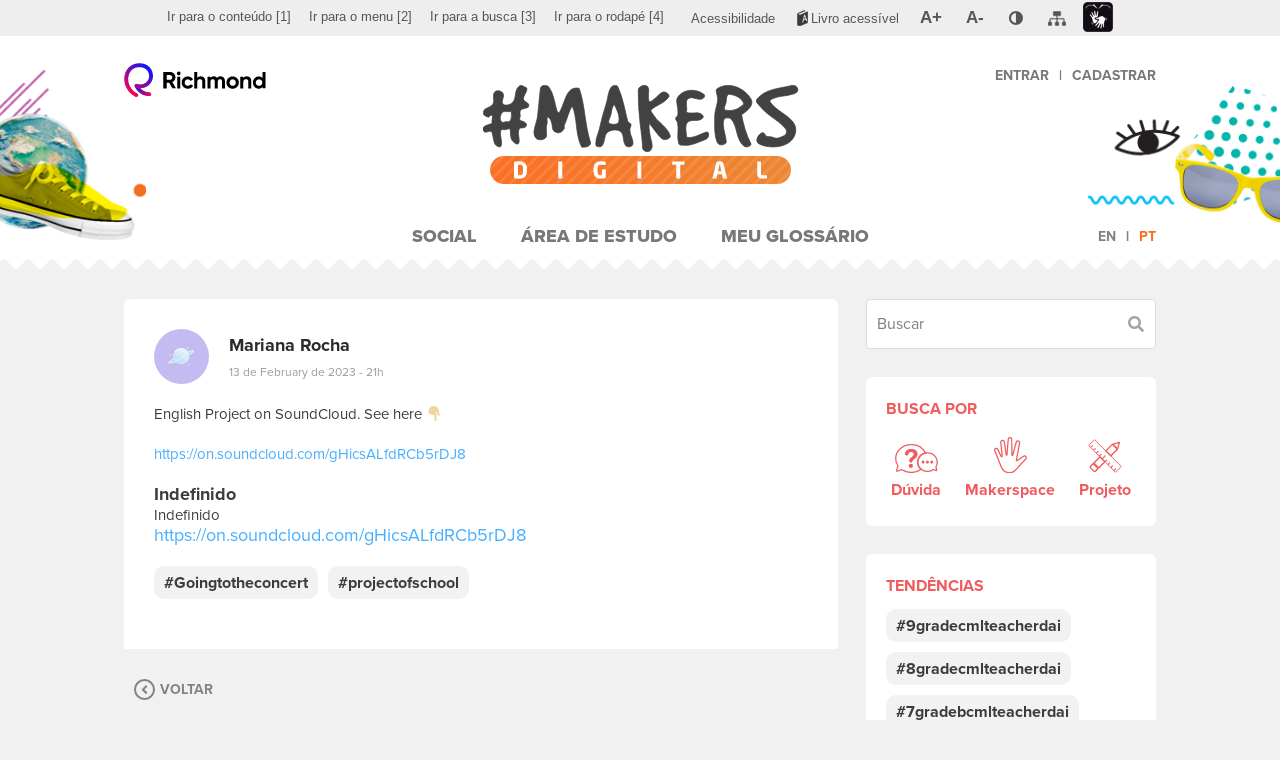

--- FILE ---
content_type: application/javascript
request_url: https://www.richmondmakers.com/wp-content/themes/makers-digital/assets/js/jquery.santillanaAnalytics.min.js?v=1768990294&ver=6.4.3
body_size: 1839
content:
jQuery,jQuery.fn.santillanaAcessibilidade=function(o){return o=$.extend({nomeCookieFiltro:"BarraAcessibilidadeFiltro",nomeCookieZoom:"BarraAcessibilidadeZoom",caminhoCss:"/wp-content/themes/makers-digital/assets/css/accessibility/",zoomEscala:!0,zoomMaximo:8,zoomPorcentagem:25,elementosMudancaFonte:"h1, h2, h3, h4, h5, h6, p, a, span, label, input, textarea, li, pre",excluirElementos:[".nofilter, img"],excluirElementosAP:["img"]},o),this.each(function(){var e=jQuery(this),a=!1;(navigator.userAgent.match(/Mozzila/)||navigator.userAgent.match(/Firefox/))&&(a=!0);var n=!1;("Microsoft Internet Explorer"==navigator.appName||navigator.userAgent.match(/Trident/)||navigator.userAgent.match(/rv:11/)||void 0!==$.browser&&1==$.browser.msie)&&(n=!0),o.excluirElementos.forEach(function(o,e){$(o).addClass("noFilter")}),o.excluirElementosAP.forEach(function(o,e){$(o).addClass("noFilterAP")});var t=e.find("ul.pull-right li.contraste"),s=e.find("ul.pull-right li.closeContrast"),i=t.find("div.dautoniveis"),r=$(window).width(),c=e.find(".zoomIn"),l=e.find(".zoomOut");o.tamanhoConteudo||(o.tamanhoConteudo=960);var d=e.find(".container").width();if(a&&$(window).resize(function(){d=e.find(".container").width(),r=$(window).width(),z(o.nomeCookieZoom,1),w()}),document.cookie.indexOf(o.nomeCookieFiltro)>0&&"normal"!=F(o.nomeCookieFiltro)&&h(F(o.nomeCookieFiltro)),document.cookie.indexOf(o.nomeCookieZoom)<0&&(o.zoomEscala?z(o.nomeCookieZoom,1):z(o.nomeCookieZoom,0)),document.cookie.indexOf(o.nomeCookieFiltro)<0&&z(o.nomeCookieFiltro,"normal"),o.zoomEscala)(m=parseFloat(F(o.nomeCookieZoom)))<1&&(z(o.nomeCookieZoom,1),m=1);else var m=parseFloat(F(o.nomeCookieZoom));if(i.find("a").click(function(e){var a=$(this).attr("data-nivel");return z(o.nomeCookieFiltro,a,0),h(a),$(window).width()<=992&&i.removeClass("opened").addClass("closed"),!1}),n){var f=i.parent().find("a");i.remove(),"amarelopreto"==F(o.nomeCookieFiltro)?f.attr("data-nivel","normal"):f.attr("data-nivel","amarelopreto"),f.click(function(e){var a=$(this),n=$(this).attr("data-nivel");return z(o.nomeCookieFiltro,n,0),h(n),"amarelopreto"==n?a.attr("data-nivel","normal"):a.attr("data-nivel","amarelopreto"),!1})}function h(e){switch(e){case"normal":u();break;case"altocontraste":u(),$("head").append('<link id="santAcess-altocontraste" rel="stylesheet" type="text/css" href="'+o.caminhoCss+'sa.altocontraste.css" />');break;case"monocromatico":u(),$("head").append('<link id="santAcess-monocromatico" rel="stylesheet" type="text/css" href="'+o.caminhoCss+'sa.monocromatico.css" />');break;case"cinzainvertida":u(),$("head").append('<link id="santAcess-cinzainvertida" rel="stylesheet" type="text/css" href="'+o.caminhoCss+'sa.cinzainvertida.css" />');break;case"corinvertida":u(),$("head").append('<link id="santAcess-corinvertida" rel="stylesheet" type="text/css" href="'+o.caminhoCss+'sa.corinvertida.css" />');break;case"amarelopreto":u(),$("head").append('<link id="santAcess-amarelopreto" rel="stylesheet" type="text/css" href="'+o.caminhoCss+'sa.amarelopreto.css" />')}}function u(){$('link[id^="santAcess-"]').remove()}function p(e,a){a||(a=o.zoomPorcentagem),$(o.elementosMudancaFonte).each(function(){var o=$(this),n=o.attr("data-font"),t=o.attr("data-lheight");if(0==e)var s=n,i=t;else{var r=Math.floor(parseFloat(a)*e)/100,c=parseFloat(1)+r;s=parseFloat(n)*c,i=parseFloat(t)*c}o.css({"font-size":s+"px","line-height":i+"px"})})}function v(o){return"in"==o?d*(m+.2)<r:"out"==o?d-d/(m-.2)>0:void 0}o.zoomEscala||$(o.elementosMudancaFonte).each(function(){var o=$(this),e=(e=o.css("font-size")).replace("px","").trim(),a=(a=o.css("line-height")).replace("px","").trim();o.attr("data-font",e),o.attr("data-lheight",a)});var C=parseFloat(F(o.nomeCookieZoom)),k=100*parseFloat(C);function g(){$("body").width("100%"),$(".container").outerWidth()>$(".container").outerWidth(!0)?$("body").width(window.innerWidth):$("body").width("100%");var o=($(document).width()-$("body").width())/2;window.scrollTo(o,$("body").offset().top)}function w(){1==v("out")?(m-=.2,$("body").css({transform:"scale("+m+","+m+")",transformOrigin:"50% 0"})):(m=1,$("body").css({transform:"scale("+m+","+m+")",transformOrigin:"50% 0","overflow-x":"auto"})),z(o.nomeCookieZoom,m)}c.click(function(){if(o.zoomEscala)a?1==v("in")&&(m+=.2,$("body").css({transform:"scale("+m+","+m+")",transformOrigin:"50% 0","overflow-x":"hidden"}),z(o.nomeCookieZoom,m)):(C+=.2,$("body").css("MozTransform","scale("+C+")"),k+=20,$("body").css("zoom"," "+k+"%"),z(o.nomeCookieZoom,C),g());else{var e=parseInt(F(o.nomeCookieZoom))+1;e<o.zoomMaximo+1&&p(e),e<=o.zoomMaximo&&z(o.nomeCookieZoom,e)}return!1}),l.click(function(){if(o.zoomEscala)a?m>1&&w():C>1&&(C-=.2,$("body").css("MozTransform","scale("+C+")"),k-=20,$("body").css("zoom"," "+k+"%"),z(o.nomeCookieZoom,C),g());else{var e=parseInt(F(o.nomeCookieZoom))-1;e>=0&&(z(o.nomeCookieZoom,e),p(e))}return!1});var b=F(o.nomeCookieZoom);if(o.zoomEscala)if(a)1==b?$("body").css({transform:"scale("+b+","+b+")",transformOrigin:"50% 0","overflow-x":"auto"}):$("body").css({transform:"scale("+b+","+b+")",transformOrigin:"50% 0","overflow-x":"hidden"});else{var y=b;$("body").css("MozTransform","scale("+y+")");var x=100*parseFloat(b);$("body").css("zoom"," "+(.1+x)-.1+"%"),g()}else p(b);function z(o,e,a){if(a||(a=0),a){var n=new Date;n.setTime(n.getTime()+24*a*60*60*1e3);var t="; expires="+n.toGMTString()}else t="";document.cookie=o+"="+e+t+"; path=/"}function F(o){for(var e=o+"=",a=decodeURIComponent(document.cookie).split(";"),n=0;n<a.length;n++){for(var t=a[n];" "==t.charAt(0);)t=t.substring(1);if(0==t.indexOf(e))return t.substring(e.length,t.length)}return""}r>992?(t.find("a").hasClass("contrasteOff")||t.find("a").hover(function(){t.find("div.dautoniveis").removeClass("closed").addClass("opened")},function(){t.find("div.dautoniveis").removeClass("opened").addClass("closed")}).click(function(){i.hasClass("opened")?i.removeClass("opened").addClass("closed"):i.removeClass("closed").addClass("opened")}),s.find("a").focusin(function(){i.removeClass("opened").addClass("closed")})):t.find(" > a").on("click",function(){i.hasClass("closed")?i.removeClass("closed").addClass("opened"):i.removeClass("opened").addClass("closed")})})};

--- FILE ---
content_type: image/svg+xml
request_url: https://www.richmondmakers.com/wp-content/themes/makers-digital/assets/img/icon-makerspace.svg
body_size: 406
content:
<svg xmlns="http://www.w3.org/2000/svg" viewBox="0 0 26.4559 28.6329"><title>Asset 1</title><path d="M5.5437,23.0077C1.797,13.5565.6323,11.0049.6323,11.0049c-.2354-.8117-.194-1.4888.4316-1.8636a1.3218,1.3218,0,0,1,1.8134.4553c.089.1855,2.9837,5.9091,2.9837,5.9091s.109.1264.4375-.0444c.2991-.1556.2456-.3506.2456-.3506L5.4245,4.1826a1.3226,1.3226,0,0,1,1.183-1.4481l.1969-.02c.045-.0043.09-.0067.1344-.0067a1.3177,1.3177,0,0,1,1.3141,1.19l1.5546,10.224s-.011.219.3.2148c.2911-.004.2766-.2347.2766-.2347l1.0094-12.326A1.4149,1.4149,0,0,1,12.8053.5c.0473,0,.0951.0024.1429.0071a1.4227,1.4227,0,0,1,1.2735,1.555l.07,12.088s-.0212.2284.3471.2721.3746-.1865.3746-.1865L17.9052,3.8334a1.2329,1.2329,0,0,1,1.1689-.7463,1.81,1.81,0,0,1,.5778.1,1.4224,1.4224,0,0,1,.8343,1.8565L17.96,18.1928s-.052.1205.1672.34c.1975.1974.3269.1136.3269.1136l5.6143-3.6627a1.2979,1.2979,0,0,1,.53-.1136,1.4246,1.4246,0,0,1,1.21.7733,1.6572,1.6572,0,0,1-.6138,1.9672s-6.7965,7.1448-7.6814,8.1732C14.5246,29.2563,8.0416,29.3086,5.5437,23.0077Z" style="fill:none;stroke:#f05b5d;stroke-miterlimit:10"/></svg>